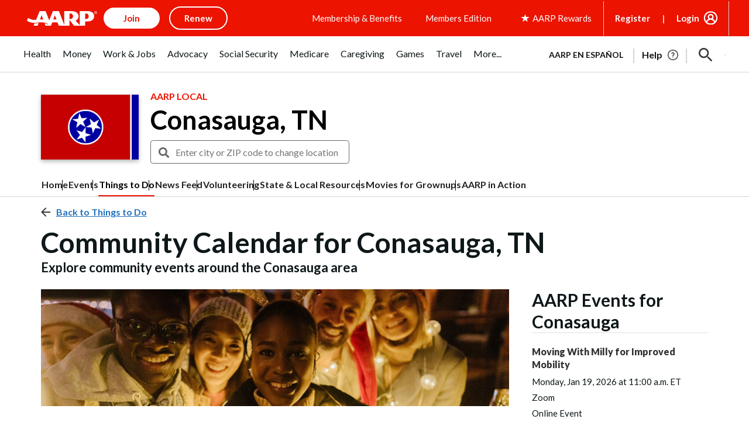

--- FILE ---
content_type: text/html; charset=utf-8
request_url: https://www.google.com/recaptcha/api2/aframe
body_size: 267
content:
<!DOCTYPE HTML><html><head><meta http-equiv="content-type" content="text/html; charset=UTF-8"></head><body><script nonce="OYZd-WruZKCSP4Pc5pIOaA">/** Anti-fraud and anti-abuse applications only. See google.com/recaptcha */ try{var clients={'sodar':'https://pagead2.googlesyndication.com/pagead/sodar?'};window.addEventListener("message",function(a){try{if(a.source===window.parent){var b=JSON.parse(a.data);var c=clients[b['id']];if(c){var d=document.createElement('img');d.src=c+b['params']+'&rc='+(localStorage.getItem("rc::a")?sessionStorage.getItem("rc::b"):"");window.document.body.appendChild(d);sessionStorage.setItem("rc::e",parseInt(sessionStorage.getItem("rc::e")||0)+1);localStorage.setItem("rc::h",'1768870686789');}}}catch(b){}});window.parent.postMessage("_grecaptcha_ready", "*");}catch(b){}</script></body></html>